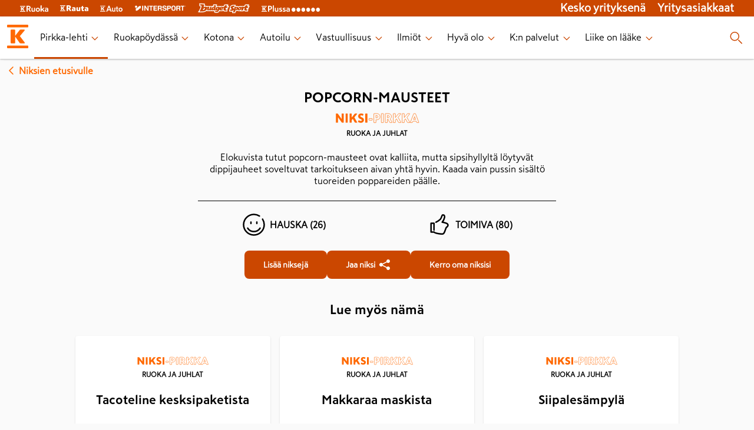

--- FILE ---
content_type: text/css; charset=UTF-8
request_url: https://www.k-ryhma.fi/_next/static/css/78aeb10ee895b6aa.css
body_size: 196
content:
@font-face{font-family:SkattaSansUI-Regular;src:url(/fonts/SkattaSansUI-Regular.eot);src:url(/fonts/SkattaSansUI-Regular.eot?#iefix) format("embedded-opentype"),url(/fonts/SkattaSansUI-Regular.woff2) format("woff2"),url(/fonts/SkattaSansUI-Regular.woff) format("woff"),url(/fonts/SkattaSansUI-Regular.ttf) format("truetype"),url(/fonts/SkattaSansUI-Regular.svg#SkattaSansUI-Regular) format("svg");font-weight:400;font-style:normal;font-display:swap}@font-face{font-family:SkattaSansUI-RegularItalic;src:url(/fonts/SkattaSansUI-RegularItalic.eot);src:url(/fonts/SkattaSansUI-RegularItalic.eot?#iefix) format("embedded-opentype"),url(/fonts/SkattaSansUI-RegularItalic.woff2) format("woff2"),url(/fonts/SkattaSansUI-RegularItalic.woff) format("woff"),url(/fonts/SkattaSansUI-RegularItalic.ttf) format("truetype"),url(/fonts/SkattaSansUI-RegularItalic.svg#SkattaSansUI-RegularItalic) format("svg");font-weight:400;font-style:italic;font-display:swap}@font-face{font-family:SkattaSansUI-CondensedRegular;src:url(/fonts/SkattaSansUICondensed-Regular.eot);src:url(/fonts/SkattaSansUICondensed-Regular.eot?#iefix) format("embedded-opentype"),url(/fonts/SkattaSansUICondensed-Regular.woff2) format("woff2"),url(/fonts/SkattaSansUICondensed-Regular.woff) format("woff"),url(/fonts/SkattaSansUICondensed-Regular.ttf) format("truetype"),url(/fonts/SkattaSansUICondensed-Regular.svg#SkattaSansUICondensed-Regular) format("svg");font-weight:400;font-style:normal;font-display:swap}@font-face{font-family:SkattaSansUI-Medium;src:url(/fonts/SkattaSansUI-Medium.eot);src:url(/fonts/SkattaSansUI-Medium.eot?#iefix) format("embedded-opentype"),url(/fonts/SkattaSansUI-Medium.woff2) format("woff2"),url(/fonts/SkattaSansUI-Medium.woff) format("woff"),url(/fonts/SkattaSansUI-Medium.ttf) format("truetype"),url(/fonts/SkattaSansUI-Medium.svg#SkattaSansUI-Medium) format("svg");font-weight:500;font-style:normal;font-display:swap}@font-face{font-family:SkattaSansUI-MediumItalic;src:url(/fonts/SkattaSansUI-MediumItalic.eot);src:url(/fonts/SkattaSansUI-MediumItalic.eot?#iefix) format("embedded-opentype"),url(/fonts/SkattaSansUI-MediumItalic.woff2) format("woff2"),url(/fonts/SkattaSansUI-MediumItalic.woff) format("woff"),url(/fonts/SkattaSansUI-MediumItalic.ttf) format("truetype"),url(/fonts/SkattaSansUI-MediumItalic.svg#SkattaSansUI-MediumItalic) format("svg");font-weight:500;font-style:italic;font-display:swap}@font-face{font-family:SkattaSansUI-Condensed;src:url(/fonts/SkattaSansUICondensed-Medium.eot);src:url(/fonts/SkattaSansUICondensed-Medium.eot?#iefix) format("embedded-opentype"),url(/fonts/SkattaSansUICondensed-Medium.woff2) format("woff2"),url(/fonts/SkattaSansUICondensed-Medium.woff) format("woff"),url(/fonts/SkattaSansUICondensed-Medium.ttf) format("truetype"),url(/fonts/SkattaSansUICondensed-Medium.svg#SkattaSansUICondensed-Medium) format("svg");font-weight:500;font-style:normal;font-display:swap}@font-face{font-family:SkattaSansUI-Bold;src:url(/fonts/SkattaSansUI-Bold.eot);src:url(/fonts/SkattaSansUI-Bold.eot?#iefix) format("embedded-opentype"),url(/fonts/SkattaSansUI-Bold.woff2) format("woff2"),url(/fonts/SkattaSansUI-Bold.woff) format("woff"),url(/fonts/SkattaSansUI-Bold.ttf) format("truetype"),url(/fonts/SkattaSansUI-Bold.svg#SkattaSansUI-Bold) format("svg");font-weight:700;font-style:normal;font-display:swap}@font-face{font-family:SkattaSansUI-BoldItalic;src:url(/fonts/SkattaSansUI-BoldItalic.eot);src:url(/fonts/SkattaSansUI-BoldItalic.eot?#iefix) format("embedded-opentype"),url(/fonts/SkattaSansUI-BoldItalic.woff2) format("woff2"),url(/fonts/SkattaSansUI-BoldItalic.woff) format("woff"),url(/fonts/SkattaSansUI-BoldItalic.ttf) format("truetype"),url(/fonts/SkattaSansUI-BoldItalic.svg#SkattaSansUI-BoldItalic) format("svg");font-weight:700;font-style:italic;font-display:swap}@font-face{font-family:SkattaSansUI-CondensedBold;src:url(/fonts/SkattaSansUICondensed-Bold.eot);src:url(/fonts/SkattaSansUICondensed-Bold.eot?#iefix) format("embedded-opentype"),url(/fonts/SkattaSansUICondensed-Bold.woff2) format("woff2"),url(/fonts/SkattaSansUICondensed-Bold.woff) format("woff"),url(/fonts/SkattaSansUICondensed-Bold.ttf) format("truetype"),url(/fonts/SkattaSansUICondensed-Bold.svg#SkattaSansUICondensed-Bold) format("svg");font-weight:700;font-style:normal;font-display:swap}@font-face{font-family:SkattaSansUI-Black;src:url(/fonts/SkattaSansUI-Black.eot);src:url(/fonts/SkattaSansUI-Black.eot?#iefix) format("embedded-opentype"),url(/fonts/SkattaSansUI-Black.woff2) format("woff2"),url(/fonts/SkattaSansUI-Black.woff) format("woff"),url(/fonts/SkattaSansUI-Black.ttf) format("truetype"),url(/fonts/SkattaSansUI-Black.svg#SkattaSansUI-Black) format("svg");font-weight:900;font-style:normal;font-display:swap}@font-face{font-family:SkattaSansUI-CondensedMedium;src:url(/fonts/SkattaSansUICondensed-Black.eot);src:url(/fonts/SkattaSansUICondensed-Black.eot?#iefix) format("embedded-opentype"),url(/fonts/SkattaSansUICondensed-Black.woff2) format("woff2"),url(/fonts/SkattaSansUICondensed-Black.woff) format("woff"),url(/fonts/SkattaSansUICondensed-Black.ttf) format("truetype"),url(/fonts/SkattaSansUICondensed-Black.svg#SkattaSansUICondensed-Black) format("svg");font-weight:900;font-style:normal;font-display:swap}.responsive-image{width:100%;height:auto}body{min-height:100vh;background-color:#fafafa;margin:0;-webkit-font-smoothing:antialiased;-webkit-tap-highlight-color:rgba(0,0,0,0);font-family:SkattaSansUI-Regular,sans-serif;font-size:1rem;font-weight:400;font-stretch:normal;font-style:normal;line-height:20px;letter-spacing:normal}@media(min-width:1024px){body{overflow:auto!important}}h1{font-weight:700;font-size:1.5rem;line-height:1.75rem}h1,h2{font-family:SkattaSansUI-Bold,sans-serif}h2{font-weight:500;font-size:1.375rem;line-height:1.6rem}h3{font-family:SkattaSansUI-Bold,sans-serif;font-size:1.3rem}h3,h4{font-weight:400;line-height:1.5rem}h4{font-family:SkattaSansUI-Regular,sans-serif;font-size:1.25rem}a{color:inherit;text-decoration:none;padding-bottom:4px;cursor:pointer}*{font-family:SkattaSansUI-Regular,sans-serif}button,label{font-family:SkattaSansUI-Regular,sans-serif!important}button{background-color:#cb4700}

--- FILE ---
content_type: image/svg+xml
request_url: https://images.ctfassets.net/lkdtiisksoup/6WuI6V5VzYWQOmvFFeSMB3/f1321a5437918e9a0baebcfcd588ed9d/k-plussa-color.svg
body_size: 5198
content:
<?xml version="1.0" encoding="UTF-8"?>
<svg width="162px" height="20px" viewBox="0 0 162 20" version="1.1" xmlns="http://www.w3.org/2000/svg" xmlns:xlink="http://www.w3.org/1999/xlink">
    <title>plussa</title>
    <g id="Symbols" stroke="none" stroke-width="1" fill="none" fill-rule="evenodd">
        <g id="Footer/Footer-desktop-NEW" transform="translate(-955.000000, -66.000000)" fill="#FF6900">
            <g id="logo/plussa" transform="translate(955.000000, 62.000000)">
                <g id="Pallot" transform="translate(83.382353, 12.687500)">
                    <path d="M5.36029412,0 C8.32070281,0 10.7205882,2.43445167 10.7205882,5.4375 C10.7205882,8.44054833 8.32070281,10.875 5.36029412,10.875 C2.39988542,10.875 0,8.44054833 0,5.4375 C0,2.43445167 2.39988542,0 5.36029412,0 Z M18.9397059,0 C21.9001146,0 24.3,2.43445167 24.3,5.4375 C24.3,8.44054833 21.9001146,10.875 18.9397059,10.875 C15.9792972,10.875 13.5794118,8.44054833 13.5794118,5.4375 C13.5794118,2.43445167 15.9792972,0 18.9397059,0 Z M32.5191176,0 C35.4795263,0 37.8794118,2.43445167 37.8794118,5.4375 C37.8794118,8.44054833 35.4795263,10.875 32.5191176,10.875 C29.558709,10.875 27.1588235,8.44054833 27.1588235,5.4375 C27.1588235,2.43445167 29.558709,0 32.5191176,0 Z M46.0985294,0 C49.0589381,0 51.4588235,2.43445167 51.4588235,5.4375 C51.4588235,8.44054833 49.0589381,10.875 46.0985294,10.875 C43.1381207,10.875 40.7382353,8.44054833 40.7382353,5.4375 C40.7382353,2.43445167 43.1381207,0 46.0985294,0 Z M59.6779412,0 C62.6383499,0 65.0382353,2.43445167 65.0382353,5.4375 C65.0382353,8.44054833 62.6383499,10.875 59.6779412,10.875 C56.7175325,10.875 54.3176471,8.44054833 54.3176471,5.4375 C54.3176471,2.43445167 56.7175325,0 59.6779412,0 Z M73.2573529,0 C76.2177616,0 78.6176471,2.43445167 78.6176471,5.4375 C78.6176471,8.44054833 76.2177616,10.875 73.2573529,10.875 C70.2969442,10.875 67.8970588,8.44054833 67.8970588,5.4375 C67.8970588,2.43445167 70.2969442,0 73.2573529,0 Z" id="Combined-Shape"></path>
                </g>
                <path d="M22.6788833,6.15041667 C23.5682995,6.15041667 24.3862325,6.26722105 25.1327068,6.50083333 C25.8791811,6.73444561 26.5263805,7.08888651 27.0743244,7.56416667 C27.6222684,8.03944682 28.0510876,8.63152423 28.360795,9.34041667 C28.6705025,10.0493091 28.8253539,10.879023 28.8253539,11.8295833 C28.8253539,12.7801436 28.674473,13.6098576 28.3727068,14.31875 C28.0709406,15.0276424 27.6460919,15.6156921 27.098148,16.0829167 C26.5502041,16.5501412 25.8990341,16.9045821 25.1446186,17.14625 C24.390203,17.3879179 23.5682995,17.50875 22.6788833,17.50875 L20.6538833,17.50875 L20.6538833,22.8495833 C20.6538833,23.1234736 20.5188846,23.2604167 20.2488833,23.2604167 L17.9380009,23.2604167 C17.6679996,23.2604167 17.5330009,23.1234736 17.5330009,22.8495833 L17.5330009,6.56125 C17.5330009,6.28735974 17.6679996,6.15041667 17.9380009,6.15041667 L22.6788833,6.15041667 Z M20.6538833,8.88125 L20.6538833,14.7779167 L22.6550597,14.7779167 C23.5603584,14.7779167 24.2750571,14.5322247 24.7991774,14.0408333 C25.3232977,13.549442 25.5853539,12.812366 25.5853539,11.8295833 C25.5853539,10.8468006 25.3232977,10.1097247 24.7991774,9.61833333 C24.2750571,9.12694199 23.5603584,8.88125 22.6550597,8.88125 L20.6538833,8.88125 Z M30.8980009,5.81208333 C30.8980009,5.55430427 31.0091763,5.39319477 31.2315303,5.32875 L33.018295,4.86958333 C33.1135896,4.83736095 33.2049122,4.81319453 33.2922656,4.79708333 C33.379619,4.78097214 33.4550594,4.77291667 33.5185892,4.77291667 C33.7091783,4.77291667 33.8044715,4.87763784 33.8044715,5.08708333 L33.8044715,22.8495833 C33.8044715,23.1234736 33.6694729,23.2604167 33.3994715,23.2604167 L31.3030009,23.2604167 C31.0329996,23.2604167 30.8980009,23.1234736 30.8980009,22.8495833 L30.8980009,5.81208333 Z M46.335648,22.8495833 C46.335648,23.1234736 46.2006493,23.2604167 45.930648,23.2604167 L43.8103539,23.2604167 C43.5403525,23.2604167 43.4053539,23.1234736 43.4053539,22.8495833 L43.4053539,22.22125 C43.0400579,22.5918074 42.5874154,22.8979155 42.0474127,23.1395833 C41.50741,23.3812512 40.9197688,23.5020833 40.2844715,23.5020833 C39.7603512,23.5020833 39.2640327,23.4175008 38.7955009,23.2483333 C38.3269692,23.0791658 37.9180027,22.8173629 37.5685892,22.4629167 C37.2191756,22.1084705 36.9412372,21.6493084 36.7347656,21.0854167 C36.528294,20.521525 36.4250597,19.8529205 36.4250597,19.0795833 L36.4250597,12.6754167 C36.4250597,12.3854152 36.5521173,12.2162502 36.8062362,12.1679167 L38.8788833,11.85375 C39.1806495,11.8054164 39.3315303,11.9181931 39.3315303,12.1920833 L39.3315303,18.4029167 C39.3315303,19.272921 39.4943228,19.9093035 39.8199127,20.3120833 C40.1455025,20.7148631 40.6179978,20.91625 41.2374127,20.91625 C41.6185911,20.91625 42.0037343,20.8356953 42.3928539,20.6745833 C42.7819735,20.5134714 43.1194701,20.2879181 43.4053539,19.9979167 L43.4053539,12.6754167 C43.4053539,12.3854152 43.5403525,12.2162502 43.8103539,12.1679167 L45.8830009,11.85375 C46.1847671,11.8054164 46.335648,11.9181931 46.335648,12.1920833 L46.335648,22.8495833 Z M48.7180008,22.51125 C48.5750589,22.430694 48.4916774,22.3420838 48.4678537,22.2454167 C48.4440301,22.1487495 48.4638828,22.0279174 48.5274126,21.8829167 L49.0991773,20.4329167 C49.2103543,20.1751376 49.4009406,20.1106938 49.670942,20.2395833 C50.1156501,20.46514 50.5960865,20.6624992 51.1122655,20.8316667 C51.6284446,21.0008342 52.1644686,21.0854167 52.7203537,21.0854167 C53.2127091,21.0854167 53.6018229,21.0088897 53.8877067,20.8558333 C54.1735905,20.702777 54.3165302,20.4490296 54.3165302,20.0945833 C54.3165302,19.8206931 54.1974138,19.6112507 53.9591773,19.46625 C53.7209408,19.3212493 53.3080037,19.1440288 52.7203537,18.9345833 L51.3624126,18.45125 C50.5047612,18.1451374 49.8456502,17.7262527 49.3850596,17.1945833 C48.9244691,16.662914 48.6941773,15.9781986 48.6941773,15.1404167 C48.6941773,14.6087473 48.7974115,14.1375021 49.0038832,13.7266667 C49.2103548,13.3158313 49.4962343,12.9694459 49.8615302,12.6875 C50.2268262,12.4055541 50.6556454,12.1920841 51.1480008,12.0470833 C51.6403562,11.9020826 52.1644686,11.8295833 52.7203537,11.8295833 C53.4032983,11.8295833 54.0346156,11.8940271 54.6143243,12.0229167 C55.1940331,12.1518062 55.6585873,12.3048602 56.0080008,12.4820833 C56.2780022,12.6109729 56.349472,12.8204152 56.2224126,13.1104167 L55.6268243,14.53625 C55.5156473,14.7940291 55.325061,14.8584729 55.0550596,14.7295833 C54.737411,14.6006938 54.3800616,14.4798617 53.9830008,14.3670833 C53.58594,14.254305 53.1968262,14.1979167 52.8156479,14.1979167 C52.3709398,14.1979167 52.0334431,14.2744437 51.8031479,14.4275 C51.5728526,14.5805563 51.4577067,14.7940264 51.4577067,15.0679167 C51.4577067,15.3095845 51.5529999,15.5069437 51.743589,15.66 C51.9341782,15.8130563 52.2359399,15.9620826 52.6488832,16.1070833 L54.1021185,16.6145833 C55.0550644,16.9368072 55.7935864,17.3476364 56.3177067,17.8470833 C56.841827,18.3465303 57.1038832,19.0231902 57.1038832,19.8770833 C57.1038832,20.4731974 56.9927078,20.9968033 56.7703537,21.4479167 C56.5479997,21.89903 56.2343264,22.2776374 55.8293243,22.58375 C55.4243223,22.8898626 54.9438859,23.1194437 54.3880008,23.2725 C53.8321157,23.4255563 53.2285923,23.5020833 52.5774126,23.5020833 C51.7674085,23.5020833 51.0288865,23.3933344 50.3618243,23.1758333 C49.6947622,22.9583322 49.1468265,22.7368067 48.7180008,22.51125 Z M58.7238832,22.51125 C58.5809413,22.430694 58.4975597,22.3420838 58.4737361,22.2454167 C58.4499125,22.1487495 58.4697652,22.0279174 58.5332949,21.8829167 L59.1050596,20.4329167 C59.2162367,20.1751376 59.406823,20.1106938 59.6768243,20.2395833 C60.1215324,20.46514 60.6019688,20.6624992 61.1181479,20.8316667 C61.6343269,21.0008342 62.170351,21.0854167 62.7262361,21.0854167 C63.2185915,21.0854167 63.6077053,21.0088897 63.893589,20.8558333 C64.1794728,20.702777 64.3224126,20.4490296 64.3224126,20.0945833 C64.3224126,19.8206931 64.2032961,19.6112507 63.9650596,19.46625 C63.7268231,19.3212493 63.3138861,19.1440288 62.7262361,18.9345833 L61.3682949,18.45125 C60.5106436,18.1451374 59.8515325,17.7262527 59.390942,17.1945833 C58.9303514,16.662914 58.7000596,15.9781986 58.7000596,15.1404167 C58.7000596,14.6087473 58.8032939,14.1375021 59.0097655,13.7266667 C59.2162371,13.3158313 59.5021166,12.9694459 59.8674126,12.6875 C60.2327085,12.4055541 60.6615278,12.1920841 61.1538832,12.0470833 C61.6462386,11.9020826 62.170351,11.8295833 62.7262361,11.8295833 C63.4091807,11.8295833 64.0404979,11.8940271 64.6202067,12.0229167 C65.1999155,12.1518062 65.6644696,12.3048602 66.0138832,12.4820833 C66.2838845,12.6109729 66.3553544,12.8204152 66.2282949,13.1104167 L65.6327067,14.53625 C65.5215297,14.7940291 65.3309433,14.8584729 65.060942,14.7295833 C64.7432933,14.6006938 64.385944,14.4798617 63.9888832,14.3670833 C63.5918223,14.254305 63.2027086,14.1979167 62.8215302,14.1979167 C62.3768221,14.1979167 62.0393255,14.2744437 61.8090302,14.4275 C61.5787349,14.5805563 61.463589,14.7940264 61.463589,15.0679167 C61.463589,15.3095845 61.5588822,15.5069437 61.7494714,15.66 C61.9400606,15.8130563 62.2418223,15.9620826 62.6547655,16.1070833 L64.1080008,16.6145833 C65.0609467,16.9368072 65.7994688,17.3476364 66.323589,17.8470833 C66.8477093,18.3465303 67.1097655,19.0231902 67.1097655,19.8770833 C67.1097655,20.4731974 66.9985902,20.9968033 66.7762361,21.4479167 C66.553882,21.89903 66.2402087,22.2776374 65.8352067,22.58375 C65.4302047,22.8898626 64.9497683,23.1194437 64.3938832,23.2725 C63.837998,23.4255563 63.2344746,23.5020833 62.5832949,23.5020833 C61.7732909,23.5020833 61.0347688,23.3933344 60.3677067,23.1758333 C59.7006445,22.9583322 59.1527088,22.7368067 58.7238832,22.51125 Z M75.9125597,23.2604167 C75.6425584,23.2604167 75.5075597,23.1234736 75.5075597,22.8495833 L75.5075597,22.3420833 C75.1263814,22.6643072 74.6697683,22.9381933 74.1377068,23.16375 C73.6056453,23.3893067 73.0219747,23.5020833 72.3866774,23.5020833 C71.8784396,23.5020833 71.3900621,23.4215286 70.9215303,23.2604167 C70.4529986,23.0993048 70.036091,22.865696 69.670795,22.5595833 C69.3054991,22.2534707 69.015649,21.8788911 68.8012362,21.4358333 C68.5868234,20.9927756 68.4796186,20.4893084 68.4796186,19.9254167 C68.4796186,19.3131914 68.598735,18.7734746 68.8369715,18.30625 C69.075208,17.8390254 69.400793,17.4443072 69.8137362,17.1220833 C70.2266795,16.7998595 70.7110864,16.5541675 71.2669715,16.385 C71.8228566,16.2158325 72.4184389,16.13125 73.0537362,16.13125 C73.5460916,16.13125 73.9907931,16.1715274 74.3878539,16.2520833 C74.7849147,16.3326393 75.1581462,16.4373605 75.5075597,16.56625 L75.5075597,16.2279167 C75.5075597,15.4545795 75.3328556,14.9269459 74.9834421,14.645 C74.6340286,14.3630541 74.0622696,14.2220833 73.268148,14.2220833 C72.3310845,14.2220833 71.4178583,14.4234702 70.5284421,14.82625 C70.2584407,14.9551395 70.0757955,14.8906957 69.9805009,14.6329167 L69.4563833,13.15875 C69.408736,13.0298605 69.3968243,12.9211116 69.420648,12.8325 C69.4444716,12.7438884 69.5357942,12.659306 69.6946186,12.57875 C69.8852078,12.4820829 70.1234407,12.3894449 70.4093244,12.3008333 C70.6952082,12.2122218 71.0088816,12.131667 71.3503539,12.0591667 C71.6918262,11.9866663 72.0491755,11.930278 72.4224127,11.89 C72.7956498,11.849722 73.1649109,11.8295833 73.5302068,11.8295833 C75.1502149,11.8295833 76.3532911,12.1759688 77.1394715,12.86875 C77.9256519,13.5615312 78.3187362,14.7456861 78.3187362,16.42125 L78.3187362,22.8495833 C78.3187362,23.1234736 78.1837376,23.2604167 77.9137362,23.2604167 L75.9125597,23.2604167 Z M73.315795,21.3029167 C73.7287383,21.3029167 74.1257931,21.2304174 74.5069715,21.0854167 C74.8881499,20.9404159 75.221676,20.7309736 75.5075597,20.4570833 L75.5075597,18.4270833 C75.2375584,18.314305 74.9397673,18.2256948 74.6141774,18.16125 C74.2885875,18.0968052 73.9669731,18.0645833 73.6493244,18.0645833 C72.9822623,18.0645833 72.4382971,18.2015264 72.0174127,18.4754167 C71.5965282,18.7493069 71.3860892,19.1681916 71.3860892,19.7320833 C71.3860892,20.2154191 71.5647638,20.5980541 71.9221186,20.88 C72.2794733,21.1619459 72.7440275,21.3029167 73.315795,21.3029167 Z" id="Plussa"></path>
                <path d="M9.40026832,19.7845703 C9.23250032,19.7845703 9.09905051,19.7524926 8.99991488,19.6883362 C8.90077924,19.6241798 8.81308365,19.5279467 8.73682547,19.399634 L5.71701668,14.9006912 L5.71701668,19.3755755 C5.71701668,19.64824 5.58737972,19.7845703 5.32810191,19.7845703 L2.9946133,19.7845703 C2.73533549,19.7845703 2.60569853,19.64824 2.60569853,19.3755755 L2.60569853,10.2814557 C2.60569853,10.0087912 2.73533549,9.87246091 2.9946133,9.87246091 L5.32810191,9.87246091 C5.58737972,9.87246091 5.71701668,10.0087912 5.71701668,10.2814557 L5.71701668,14.3473452 L8.73682547,10.2573972 C8.81308365,10.1290845 8.90077924,10.0328514 8.99991488,9.96869498 C9.09905051,9.90453862 9.23250032,9.87246091 9.40026832,9.87246091 L11.9625303,9.87246091 C12.099795,9.87246091 12.202742,9.93260661 12.2713744,10.0528998 C12.3400068,10.173193 12.3133168,10.3135329 12.1913037,10.4739239 L8.94272153,14.5879304 L12.2599357,19.1831073 C12.3819488,19.3434983 12.4086388,19.4838382 12.3400064,19.6041314 C12.2713741,19.7244246 12.1684271,19.7845703 12.0311623,19.7845703 L9.40026832,19.7845703 Z M0,21.8410026 C0,21.5713919 0.13391403,21.4365885 0.401746106,21.4365885 L14.5810204,21.4365885 C14.8488525,21.4365885 14.9827665,21.5713919 14.9827665,21.8410026 L14.9827665,22.9590885 C14.9827665,23.2286992 14.8488525,23.3635026 14.5810204,23.3635026 L0.401746106,23.3635026 C0.13391403,23.3635026 0,23.2286992 0,22.9590885 L0,21.8410026 Z M0,6.64243487 C0,6.37282415 0.13391403,6.23802081 0.401746106,6.23802081 L14.5810204,6.23802081 C14.8488525,6.23802081 14.9827665,6.37282415 14.9827665,6.64243487 L14.9827665,7.76052081 C14.9827665,8.03013153 14.8488525,8.16493487 14.5810204,8.16493487 L0.401746106,8.16493487 C0.13391403,8.16493487 0,8.03013153 0,7.76052081 L0,6.64243487 Z" id="K"></path>
            </g>
        </g>
    </g>
</svg>